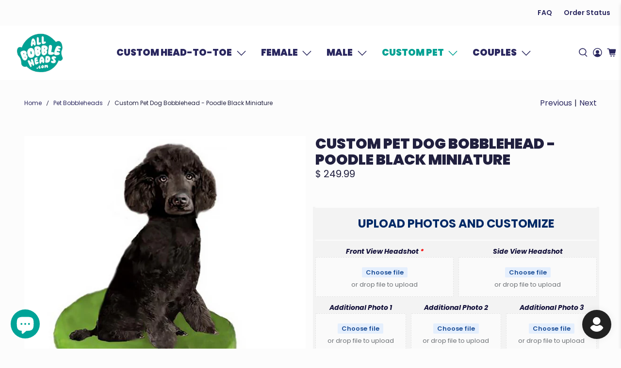

--- FILE ---
content_type: text/javascript; charset=utf-8
request_url: https://allbobbleheads.com/products/custom-pet-dog-bobblehead-poodle-black-miniature.js
body_size: 43
content:
{"id":6749165322338,"title":"Custom Pet Dog Bobblehead - Poodle Black Miniature","handle":"custom-pet-dog-bobblehead-poodle-black-miniature","description":"\u003c!-- split --\u003e\n\u003ch2\u003e\u003c\/h2\u003e\n\u003ch1 style=\"text-align: center;\"\u003eThe Process Step-by-Step\u003c\/h1\u003e\n\u003cdiv style=\"text-align: center;\"\u003e\n  \u003cimg src=\"https:\/\/cdn.shopify.com\/s\/files\/1\/0958\/6650\/files\/AllBobbleheads_howtoorder_slant-bottom_1500x1000_6c9829bd-f197-4e88-98c6-7c5e3855a941_1024x1024.jpg?v=1666721510\" alt=\"Bobblehead Creation Process Overview\" style=\"float: center;\"\u003e\n\u003c\/div\u003e\n\u003cp\u003e\u003cbr\u003e\u003c\/p\u003e\n\u003ch1 style=\"text-align: center;\"\u003ePhoto Guidelines\u003c\/h1\u003e\n\u003cdiv style=\"text-align: center;\"\u003e\n  \u003cimg src=\"https:\/\/cdn.shopify.com\/s\/files\/1\/0958\/6650\/files\/photoguidelines1200x796_1024x1024.jpg?v=1666714502\" alt=\"Photo Upload Guidelines\" style=\"float: center;\"\u003e\n\u003c\/div\u003e\n\u003cp style=\"text-align: center;\"\u003eHairstyles and facial expressions will be sculpted based on your primary (front view) headshot.\u003cbr\u003e\u003cbr\u003e\u003c\/p\u003e\n\u003ch2\u003e\u003c\/h2\u003e","published_at":"2022-07-27T14:33:00-04:00","created_at":"2022-07-27T14:33:58-04:00","vendor":"AllBobbleheads.com","type":"Bobblehead Figures","tags":["dog","knock30","pet","single","without human"],"price":24999,"price_min":24999,"price_max":24999,"available":true,"price_varies":false,"compare_at_price":null,"compare_at_price_min":0,"compare_at_price_max":0,"compare_at_price_varies":false,"variants":[{"id":39937570111586,"title":"Default Title","option1":"Default Title","option2":null,"option3":null,"sku":"12-X1AB27","requires_shipping":true,"taxable":true,"featured_image":null,"available":true,"name":"Custom Pet Dog Bobblehead - Poodle Black Miniature","public_title":null,"options":["Default Title"],"price":24999,"weight":442,"compare_at_price":null,"inventory_quantity":20,"inventory_management":"shopify","inventory_policy":"deny","barcode":null,"requires_selling_plan":false,"selling_plan_allocations":[]}],"images":["\/\/cdn.shopify.com\/s\/files\/1\/0958\/6650\/products\/yhst-130279901725640_2269_30041837_copy.jpg?v=1658946838"],"featured_image":"\/\/cdn.shopify.com\/s\/files\/1\/0958\/6650\/products\/yhst-130279901725640_2269_30041837_copy.jpg?v=1658946838","options":[{"name":"Title","position":1,"values":["Default Title"]}],"url":"\/products\/custom-pet-dog-bobblehead-poodle-black-miniature","media":[{"alt":null,"id":21032893939810,"position":1,"preview_image":{"aspect_ratio":1.0,"height":1000,"width":1000,"src":"https:\/\/cdn.shopify.com\/s\/files\/1\/0958\/6650\/products\/yhst-130279901725640_2269_30041837_copy.jpg?v=1658946838"},"aspect_ratio":1.0,"height":1000,"media_type":"image","src":"https:\/\/cdn.shopify.com\/s\/files\/1\/0958\/6650\/products\/yhst-130279901725640_2269_30041837_copy.jpg?v=1658946838","width":1000}],"requires_selling_plan":false,"selling_plan_groups":[]}

--- FILE ---
content_type: text/javascript; charset=utf-8
request_url: https://allbobbleheads.com/products/option-set-109858-text-1.js
body_size: 278
content:
{"id":6730752229474,"title":"Base Label Text","handle":"option-set-109858-text-1","description":"","published_at":"2022-07-02T12:14:00-04:00","created_at":"2022-07-02T12:14:56-04:00","vendor":"Allbobbleheads.com-2022","type":"Add-ons","tags":["Add-ons","globo-product-options","option-set-109858-text-1"],"price":500,"price_min":500,"price_max":800,"available":true,"price_varies":true,"compare_at_price":null,"compare_at_price_min":0,"compare_at_price_max":0,"compare_at_price_varies":false,"variants":[{"id":39847619919970,"title":"Default Title","option1":"Default Title","option2":null,"option3":null,"sku":null,"requires_shipping":true,"taxable":true,"featured_image":null,"available":true,"name":"Base Label Text","public_title":null,"options":["Default Title"],"price":800,"weight":0,"compare_at_price":null,"inventory_quantity":20,"inventory_management":"shopify","inventory_policy":"continue","barcode":null,"requires_selling_plan":false,"selling_plan_allocations":[]},{"id":39963199045730,"title":"Base Label Text","option1":"Base Label Text","option2":null,"option3":null,"sku":null,"requires_shipping":true,"taxable":true,"featured_image":null,"available":true,"name":"Base Label Text - Base Label Text","public_title":"Base Label Text","options":["Base Label Text"],"price":500,"weight":0,"compare_at_price":null,"inventory_quantity":20,"inventory_management":"shopify","inventory_policy":"continue","barcode":null,"requires_selling_plan":false,"selling_plan_allocations":[]}],"images":["\/\/cdn.shopify.com\/s\/files\/1\/0958\/6650\/products\/customization_icon_logo_png_200_cd050abe-6873-4439-8b63-253b2d9343c5.png?v=1677798948","\/\/cdn.shopify.com\/s\/files\/1\/0958\/6650\/products\/customization_icon_logo_300_6ef6546e-0f46-4162-866f-059eacbb3c9b.jpg?v=1676572909"],"featured_image":"\/\/cdn.shopify.com\/s\/files\/1\/0958\/6650\/products\/customization_icon_logo_png_200_cd050abe-6873-4439-8b63-253b2d9343c5.png?v=1677798948","options":[{"name":"Title","position":1,"values":["Default Title","Base Label Text"]}],"url":"\/products\/option-set-109858-text-1","media":[{"alt":null,"id":21660368502882,"position":1,"preview_image":{"aspect_ratio":1.0,"height":200,"width":200,"src":"https:\/\/cdn.shopify.com\/s\/files\/1\/0958\/6650\/products\/customization_icon_logo_png_200_cd050abe-6873-4439-8b63-253b2d9343c5.png?v=1677798948"},"aspect_ratio":1.0,"height":200,"media_type":"image","src":"https:\/\/cdn.shopify.com\/s\/files\/1\/0958\/6650\/products\/customization_icon_logo_png_200_cd050abe-6873-4439-8b63-253b2d9343c5.png?v=1677798948","width":200},{"alt":null,"id":21621609857122,"position":2,"preview_image":{"aspect_ratio":1.0,"height":300,"width":300,"src":"https:\/\/cdn.shopify.com\/s\/files\/1\/0958\/6650\/products\/customization_icon_logo_300_6ef6546e-0f46-4162-866f-059eacbb3c9b.jpg?v=1676572909"},"aspect_ratio":1.0,"height":300,"media_type":"image","src":"https:\/\/cdn.shopify.com\/s\/files\/1\/0958\/6650\/products\/customization_icon_logo_300_6ef6546e-0f46-4162-866f-059eacbb3c9b.jpg?v=1676572909","width":300}],"requires_selling_plan":false,"selling_plan_groups":[]}

--- FILE ---
content_type: text/javascript; charset=utf-8
request_url: https://allbobbleheads.com/products/custom-pet-dog-bobblehead-poodle-black-miniature.js
body_size: 821
content:
{"id":6749165322338,"title":"Custom Pet Dog Bobblehead - Poodle Black Miniature","handle":"custom-pet-dog-bobblehead-poodle-black-miniature","description":"\u003c!-- split --\u003e\n\u003ch2\u003e\u003c\/h2\u003e\n\u003ch1 style=\"text-align: center;\"\u003eThe Process Step-by-Step\u003c\/h1\u003e\n\u003cdiv style=\"text-align: center;\"\u003e\n  \u003cimg src=\"https:\/\/cdn.shopify.com\/s\/files\/1\/0958\/6650\/files\/AllBobbleheads_howtoorder_slant-bottom_1500x1000_6c9829bd-f197-4e88-98c6-7c5e3855a941_1024x1024.jpg?v=1666721510\" alt=\"Bobblehead Creation Process Overview\" style=\"float: center;\"\u003e\n\u003c\/div\u003e\n\u003cp\u003e\u003cbr\u003e\u003c\/p\u003e\n\u003ch1 style=\"text-align: center;\"\u003ePhoto Guidelines\u003c\/h1\u003e\n\u003cdiv style=\"text-align: center;\"\u003e\n  \u003cimg src=\"https:\/\/cdn.shopify.com\/s\/files\/1\/0958\/6650\/files\/photoguidelines1200x796_1024x1024.jpg?v=1666714502\" alt=\"Photo Upload Guidelines\" style=\"float: center;\"\u003e\n\u003c\/div\u003e\n\u003cp style=\"text-align: center;\"\u003eHairstyles and facial expressions will be sculpted based on your primary (front view) headshot.\u003cbr\u003e\u003cbr\u003e\u003c\/p\u003e\n\u003ch2\u003e\u003c\/h2\u003e","published_at":"2022-07-27T14:33:00-04:00","created_at":"2022-07-27T14:33:58-04:00","vendor":"AllBobbleheads.com","type":"Bobblehead Figures","tags":["dog","knock30","pet","single","without human"],"price":24999,"price_min":24999,"price_max":24999,"available":true,"price_varies":false,"compare_at_price":null,"compare_at_price_min":0,"compare_at_price_max":0,"compare_at_price_varies":false,"variants":[{"id":39937570111586,"title":"Default Title","option1":"Default Title","option2":null,"option3":null,"sku":"12-X1AB27","requires_shipping":true,"taxable":true,"featured_image":null,"available":true,"name":"Custom Pet Dog Bobblehead - Poodle Black Miniature","public_title":null,"options":["Default Title"],"price":24999,"weight":442,"compare_at_price":null,"inventory_quantity":20,"inventory_management":"shopify","inventory_policy":"deny","barcode":null,"requires_selling_plan":false,"selling_plan_allocations":[]}],"images":["\/\/cdn.shopify.com\/s\/files\/1\/0958\/6650\/products\/yhst-130279901725640_2269_30041837_copy.jpg?v=1658946838"],"featured_image":"\/\/cdn.shopify.com\/s\/files\/1\/0958\/6650\/products\/yhst-130279901725640_2269_30041837_copy.jpg?v=1658946838","options":[{"name":"Title","position":1,"values":["Default Title"]}],"url":"\/products\/custom-pet-dog-bobblehead-poodle-black-miniature","media":[{"alt":null,"id":21032893939810,"position":1,"preview_image":{"aspect_ratio":1.0,"height":1000,"width":1000,"src":"https:\/\/cdn.shopify.com\/s\/files\/1\/0958\/6650\/products\/yhst-130279901725640_2269_30041837_copy.jpg?v=1658946838"},"aspect_ratio":1.0,"height":1000,"media_type":"image","src":"https:\/\/cdn.shopify.com\/s\/files\/1\/0958\/6650\/products\/yhst-130279901725640_2269_30041837_copy.jpg?v=1658946838","width":1000}],"requires_selling_plan":false,"selling_plan_groups":[]}

--- FILE ---
content_type: text/javascript; charset=utf-8
request_url: https://allbobbleheads.com/products/option-set-132245-select-3.js
body_size: 397
content:
{"id":6776549212258,"title":"Duplicates","handle":"option-set-132245-select-3","description":"","published_at":"2022-09-13T12:59:53-04:00","created_at":"2022-09-13T12:59:53-04:00","vendor":"Allbobbleheads.com-2022","type":"Add-ons","tags":["Add-ons","globo-product-options","option-set-132245-select-3","single"],"price":6900,"price_min":6900,"price_max":59000,"available":true,"price_varies":true,"compare_at_price":null,"compare_at_price_min":0,"compare_at_price_max":0,"compare_at_price_varies":false,"variants":[{"id":40241400938594,"title":"1 duplicate ($69 each)","option1":"1 duplicate ($69 each)","option2":null,"option3":null,"sku":null,"requires_shipping":true,"taxable":true,"featured_image":null,"available":true,"name":"Duplicates - 1 duplicate ($69 each)","public_title":"1 duplicate ($69 each)","options":["1 duplicate ($69 each)"],"price":6900,"weight":454,"compare_at_price":null,"inventory_quantity":20,"inventory_management":"shopify","inventory_policy":"continue","barcode":null,"requires_selling_plan":false,"selling_plan_allocations":[]},{"id":40241396416610,"title":"2 duplicates ($69 each)","option1":"2 duplicates ($69 each)","option2":null,"option3":null,"sku":null,"requires_shipping":true,"taxable":true,"featured_image":null,"available":true,"name":"Duplicates - 2 duplicates ($69 each)","public_title":"2 duplicates ($69 each)","options":["2 duplicates ($69 each)"],"price":19999,"weight":907,"compare_at_price":null,"inventory_quantity":20,"inventory_management":"shopify","inventory_policy":"continue","barcode":null,"requires_selling_plan":false,"selling_plan_allocations":[]},{"id":40241396547682,"title":"3 duplicates ($69 each)","option1":"3 duplicates ($69 each)","option2":null,"option3":null,"sku":null,"requires_shipping":true,"taxable":true,"featured_image":null,"available":true,"name":"Duplicates - 3 duplicates ($69 each)","public_title":"3 duplicates ($69 each)","options":["3 duplicates ($69 each)"],"price":20700,"weight":1361,"compare_at_price":null,"inventory_quantity":20,"inventory_management":"shopify","inventory_policy":"continue","barcode":null,"requires_selling_plan":false,"selling_plan_allocations":[]},{"id":40241400053858,"title":"4 duplicates ($69 each)","option1":"4 duplicates ($69 each)","option2":null,"option3":null,"sku":null,"requires_shipping":true,"taxable":true,"featured_image":null,"available":true,"name":"Duplicates - 4 duplicates ($69 each)","public_title":"4 duplicates ($69 each)","options":["4 duplicates ($69 each)"],"price":27600,"weight":1361,"compare_at_price":null,"inventory_quantity":20,"inventory_management":"shopify","inventory_policy":"continue","barcode":null,"requires_selling_plan":false,"selling_plan_allocations":[]},{"id":40241400086626,"title":"5 duplicates ($65 each)","option1":"5 duplicates ($65 each)","option2":null,"option3":null,"sku":null,"requires_shipping":true,"taxable":true,"featured_image":null,"available":true,"name":"Duplicates - 5 duplicates ($65 each)","public_title":"5 duplicates ($65 each)","options":["5 duplicates ($65 each)"],"price":32500,"weight":2268,"compare_at_price":null,"inventory_quantity":20,"inventory_management":"shopify","inventory_policy":"continue","barcode":null,"requires_selling_plan":false,"selling_plan_allocations":[]},{"id":40241400414306,"title":"10 duplicates ($59 each)","option1":"10 duplicates ($59 each)","option2":null,"option3":null,"sku":null,"requires_shipping":true,"taxable":true,"featured_image":null,"available":true,"name":"Duplicates - 10 duplicates ($59 each)","public_title":"10 duplicates ($59 each)","options":["10 duplicates ($59 each)"],"price":59000,"weight":4536,"compare_at_price":null,"inventory_quantity":20,"inventory_management":"shopify","inventory_policy":"continue","barcode":null,"requires_selling_plan":false,"selling_plan_allocations":[]}],"images":["\/\/cdn.shopify.com\/s\/files\/1\/0958\/6650\/products\/customization_icon_logo_png_200_d2d02034-8d14-47a0-91b0-f02f41c8fb97.png?v=1677799347"],"featured_image":"\/\/cdn.shopify.com\/s\/files\/1\/0958\/6650\/products\/customization_icon_logo_png_200_d2d02034-8d14-47a0-91b0-f02f41c8fb97.png?v=1677799347","options":[{"name":"Title","position":1,"values":["1 duplicate ($69 each)","2 duplicates ($69 each)","3 duplicates ($69 each)","4 duplicates ($69 each)","5 duplicates ($65 each)","10 duplicates ($59 each)"]}],"url":"\/products\/option-set-132245-select-3","media":[{"alt":null,"id":21660388524130,"position":1,"preview_image":{"aspect_ratio":1.0,"height":200,"width":200,"src":"https:\/\/cdn.shopify.com\/s\/files\/1\/0958\/6650\/products\/customization_icon_logo_png_200_d2d02034-8d14-47a0-91b0-f02f41c8fb97.png?v=1677799347"},"aspect_ratio":1.0,"height":200,"media_type":"image","src":"https:\/\/cdn.shopify.com\/s\/files\/1\/0958\/6650\/products\/customization_icon_logo_png_200_d2d02034-8d14-47a0-91b0-f02f41c8fb97.png?v=1677799347","width":200}],"requires_selling_plan":false,"selling_plan_groups":[]}